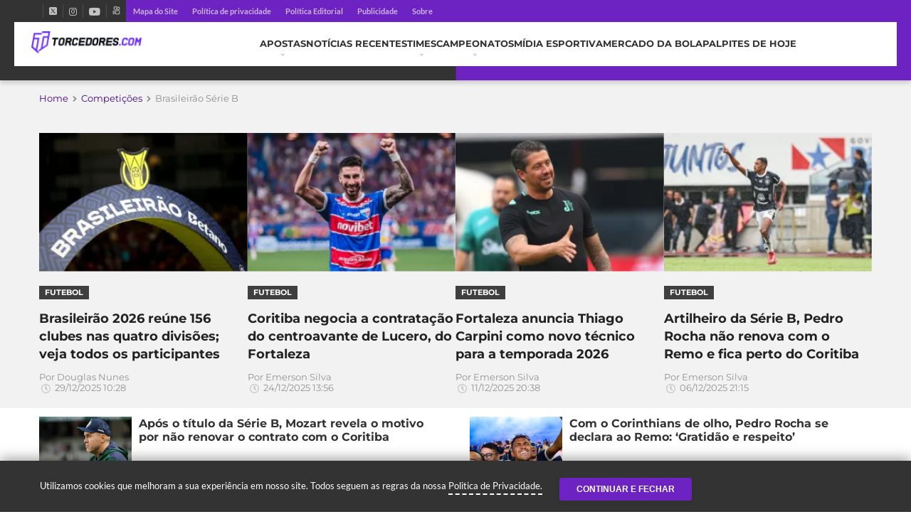

--- FILE ---
content_type: text/javascript
request_url: https://www.torcedores.com/wp-content/themes/the-next-mag/assets/js/ads/ads.min.js
body_size: 2235
content:
!function(){"use strict";window.bcAdConfig={prebidConfigId:"65aade41fbf8121a5722feab",gptNetworkCode:"63317524",lazyLoadThreshold:.1,maxAdLoadDelay:3e3},window.adData=window.adData||{},window.bcAdSystem={loaded:!1,pendingAds:[],observer:null,initialized:!1,debug:!1,usedAdUnits:new Set,processedAds:new Set,log(e,t=null){this.debug&&console.log("[BC Ad System]",e,t||"")},init(){var e;this.initialized||(this.initialized=!0,(e=this.getPostId())&&(window.bcPostId=e),this.setupGlobalTargeting(),this.setupIntersectionObserver(),this.loadAdScripts())},setupGlobalTargeting(){var e=this.getPostId(),t=window.adData||{};if(window.bcGlobalTargeting={utm_source:"utm_medium",tags:t.tags||"",postID:t.postID||e,section:t.section||"",categories:t.categories||""},"undefined"!=typeof googletag&&googletag.cmd.push(()=>{this.applyGlobalTargetingImmediate()}),window.googletag&&window.googletag.pubads)this.applyGlobalTargeting();else{const o=()=>{window.googletag&&window.googletag.pubads?this.applyGlobalTargeting():setTimeout(o,100)};o()}},applyGlobalTargetingImmediate(){if(window.bcGlobalTargeting&&googletag&&googletag.pubads)try{Object.keys(window.bcGlobalTargeting).forEach(e=>{googletag.pubads().setTargeting(e,window.bcGlobalTargeting[e])})}catch(e){console.error("Error applying immediate targeting:",e)}},applyGlobalTargeting(){window.bcGlobalTargeting&&googletag.cmd.push(()=>{Object.keys(window.bcGlobalTargeting).forEach(e=>{googletag.pubads().setTargeting(e,window.bcGlobalTargeting[e])}),googletag.pubads().getSlots().forEach(t=>{Object.keys(window.bcGlobalTargeting).forEach(e=>{t.setTargeting(e,window.bcGlobalTargeting[e])})}),this.startTargetingMonitor()})},startTargetingMonitor(){let t=0;const o=()=>{var e;window.googletag&&window.googletag.pubads&&(e=googletag.pubads().getSlots()).length>t&&(e.slice(t).forEach(t=>{window.bcGlobalTargeting&&Object.keys(window.bcGlobalTargeting).forEach(e=>{t.setTargeting(e,window.bcGlobalTargeting[e])})}),t=e.length),Date.now()-this.monitorStartTime<3e4&&setTimeout(o,1e3)};this.monitorStartTime=Date.now(),setTimeout(o,1e3)},setupIntersectionObserver(){this.observer||(this.observer=new IntersectionObserver(e=>{e.forEach(e=>{e.isIntersecting&&(this.loadAd(e.target),this.observer.unobserve(e.target))})},{rootMargin:"50px 0px",threshold:.1}))},loadAd(e){this.processedAds.has(e.id)||e.querySelector("script")||(this.processedAds.add(e.id),this.loaded?this.displayAd(e):this.pendingAds.push(e))},displayAd(e){var t=e.id,o=e.dataset.placementTypeName;window.relevantDigital&&window.relevantDigital.loadPrebid?("undefined"!=typeof googletag&&googletag.cmd.push(()=>{this.applyGlobalTargetingImmediate()}),window.relevantDigital.loadPrebid({configId:bcAdConfig.prebidConfigId,section:this.getAdSection(o),allowedDivIds:[t],noGpt:!1,manageAdserver:!0,collapseEmptyDivs:!1,collapseBeforeAdFetch:!1,noSlotReload:!1})):window.googletag?this.loadGPTAd(e):setTimeout(()=>{window.googletag&&this.loadGPTAd(e)},1e3)},loadGPTAd(e){const a=e.id,s=this.getAdUnit(a);s&&!e.hasAttribute("data-ad-processed")&&(this.usedAdUnits.add(s.path),e.setAttribute("data-ad-processed","true"),e.setAttribute("data-ad-unit-id",s.path),e.setAttribute("data-ad-sizes",JSON.stringify(s.sizes)),googletag.cmd.push(()=>{if(googletag&&googletag.pubads){const t=googletag.pubads().getSlots().find(e=>e.getAdUnitPath()===s.path);if(t)window.bcGlobalTargeting&&Object.keys(window.bcGlobalTargeting).forEach(e=>{t.setTargeting(e,window.bcGlobalTargeting[e])});else try{const o=googletag.defineSlot(s.path,s.sizes,a);o?(window.bcGlobalTargeting&&Object.keys(window.bcGlobalTargeting).forEach(e=>{o.setTargeting(e,window.bcGlobalTargeting[e])}),o.addService(googletag.pubads()),googletag.display(a)):console.error("Failed to define slot for:",a)}catch(e){console.error("Error defining GPT slot for:",a,"error:",e.message)}}}))},getAdSection(e){return{home_leaderboard:"HOME",art_sticky:"ARTICLES",art_large_leader:"ARTICLES",incontent_1:"HOME",sticky:"HOME"}[e]||"ARTICLES"},getAdUnit(t){var e=window.innerWidth<=768;let o="index";0<document.getElementsByClassName("bc-ad-wrapper__apostas").length?o="apostas":0<document.getElementsByClassName("bc-ad-wrapper__odds").length?o="odds":0<document.getElementsByClassName("bc-ad-wrapper__casinos").length?o="casinos":0<document.getElementsByClassName("bc-ad-wrapper__post").length&&(o="post");e={index:e?[{element:"bc_ad_1",unitId:"/63317524/torcedores/home/sticky",sizes:[320,50]}]:[{element:"bc_ad_2",unitId:"/63317524/torcedores/home/leaderboard",sizes:[728,90]}],apostas:e?[{element:"bc_ad_1",unitId:"/63317524/torcedores/apostas/home_sticky",sizes:[320,50]},{element:"bc_ad_4",unitId:"/63317524/torcedores/apostas/home_incontent1",sizes:[350,250]}]:[{element:"bc_ad_2",unitId:"/63317524/torcedores/apostas/home_leaderboard",sizes:[728,90]},{element:"bc_ad_3",unitId:"/63317524/torcedores/apostas/home_incontent1",sizes:[350,250]}],odds:e?[{element:"bc_ad_1",unitId:"/63317524/torcedores/odds/home_sticky",sizes:[320,50]},{element:"bc_ad_4",unitId:"/63317524/torcedores/odds/home_incontent1",sizes:[350,250]}]:[{element:"bc_ad_2",unitId:"/63317524/torcedores/odds/home_leaderboard",sizes:[728,90]},{element:"bc_ad_3",unitId:"/63317524/torcedores/odds/home_incontent1",sizes:[350,250]}],casinos:e?[{element:"bc_ad_1",unitId:"/63317524/torcedores/casinos/home_sticky",sizes:[320,50]},{element:"bc_ad_4",unitId:"/63317524/torcedores/casinos/home_incontent1",sizes:[350,250]}]:[{element:"bc_ad_2",unitId:"/63317524/torcedores/casinos/home_leaderboard",sizes:[728,90]},{element:"bc_ad_3",unitId:"/63317524/torcedores/casinos/home_incontent1",sizes:[350,250]}],post:e?[{element:"bc_ad_1",unitId:"/63317524/torcedores/torcedores_articles/art_sticky",sizes:[320,50]},{element:"bc_ad_3",unitId:"/63317524/torcedores/torcedores_articles/art_incontent_1",sizes:[350,250]},{element:"bc_ad_4",unitId:"/63317524/torcedores/torcedores_articles/art_incontent_2",sizes:[350,250]},{element:"bc_ad_5",unitId:"/63317524/torcedores/torcedores_articles/art_half_page",sizes:[300,600]},{element:"bc_ad_9",unitId:"/63317524/torcedores/torcedores_articles/art_incontent_3",sizes:[350,250]}]:[{element:"bc_ad_2",unitId:"/63317524/torcedores/torcedores_articles/art_large_leader",sizes:[728,90]},{element:"bc_ad_6",unitId:"/63317524/torcedores/torcedores_articles/art_incontent_1",sizes:[350,250]},{element:"bc_ad_7",unitId:"/63317524/torcedores/torcedores_articles/art_incontent_2",sizes:[350,250]},{element:"bc_ad_8",unitId:"/63317524/torcedores/torcedores_articles/art_incontent_3",sizes:[350,250]}]}[o]||[];let a=e.find(e=>e.element===t);return(a=!a&&t.startsWith("bc_ad_8_")?e.find(e=>"bc_ad_8"===e.element):a)?{path:a.unitId,sizes:a.sizes}:null},getPostId(){var e;return window.bcPostId||((e=document.getElementById("post-data-attr"))&&e.dataset.postId?e.dataset.postId:(e=document.querySelector('meta[name="post-id"]'))?e.getAttribute("content"):(e=document.body)&&e.dataset.postId?e.dataset.postId:window.bcAdSystem&&window.bcAdSystem.postId?window.bcAdSystem.postId:"")},loadAdScripts(){var e=document.createElement("script");e.src="https://futbol-cdn.relevant-digital.com/static/tags/65a9c71f404fb63cd298640c.js",e.async=!0,e.onload=()=>{window.relevantDigital=window.relevantDigital||{},relevantDigital.cmd=relevantDigital.cmd||[],relevantDigital.cmd.push(()=>{try{relevantDigital.loadPrebid({configId:bcAdConfig.prebidConfigId,manageAdserver:!0,collapseEmptyDivs:!1,collapseBeforeAdFetch:!1,allowedDivIds:null,noSlotReload:!1}),this.loaded=!0,this.processPendingAds()}catch(e){console.error("Error initializing Relevant Digital Prebid:",e),this.loaded=!0,this.processPendingAds()}})},e.onerror=()=>{console.error("Failed to load Relevant Digital script"),this.loaded=!0,this.processPendingAds()},document.head.appendChild(e),window.googletag?googletag.cmd.push(()=>{try{googletag.pubads().setPrivacySettings({restrictDataProcessing:!0,childDirectedTreatment:null,underAgeOfConsent:null,limitedAds:!1}),googletag.pubads().setConfig&&googletag.pubads().setConfig({privacySandbox:{enabled:!1}}),googletag.pubads().enableAsyncRendering(),googletag.pubads().enableSingleRequest(),googletag.enableServices()}catch(e){console.error("Error initializing existing GPT services:",e)}}):document.querySelector('script[src*="securepubads.g.doubleclick.net/tag/js/gpt.js"]')||((e=document.createElement("script")).src="https://securepubads.g.doubleclick.net/tag/js/gpt.js",e.async=!0,e.onload=()=>{window.googletag=window.googletag||{cmd:[]},googletag.cmd.push(()=>{try{googletag.pubads().setPrivacySettings({restrictDataProcessing:!0,childDirectedTreatment:null,underAgeOfConsent:null,limitedAds:!1}),googletag.pubads().setConfig&&googletag.pubads().setConfig({privacySandbox:{enabled:!1}}),googletag.pubads().enableAsyncRendering(),googletag.pubads().enableSingleRequest(),googletag.enableServices()}catch(e){console.error("Error initializing GPT services:",e)}})},e.onerror=()=>{console.error("Failed to load GPT script")},document.head.appendChild(e))},processPendingAds(){this.pendingAds.forEach(e=>this.displayAd(e)),this.pendingAds=[]}},"loading"===document.readyState?document.addEventListener("DOMContentLoaded",()=>{window.bcAdSystem.init()}):window.bcAdSystem.init(),document.addEventListener("DOMContentLoaded",()=>{var e=document.querySelectorAll(".bc-football-ads");const o=new Set;e.forEach(e=>{var t;o.has(e.id)||(o.add(e.id),(t=window.bcAdSystem?window.bcAdSystem.getAdUnit(e.id):null)&&(e.setAttribute("data-ad-unit-id",t.path),e.setAttribute("data-ad-sizes",JSON.stringify(t.sizes)),window.bcAdSystem)&&window.bcAdSystem.observer&&window.bcAdSystem.observer.observe(e))})})}();